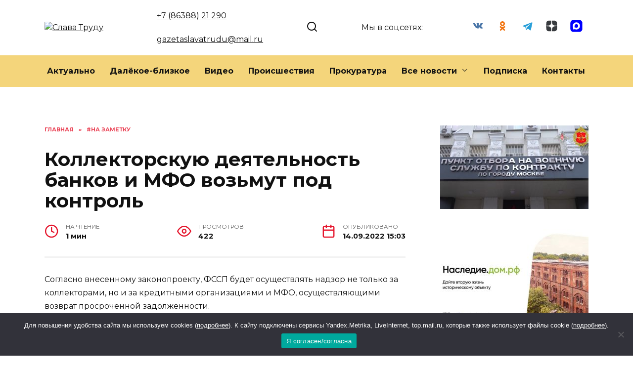

--- FILE ---
content_type: text/html; charset=UTF-8
request_url: https://kasharynews.ru/kollektorskuju-deyatelnost-bankov-i-mfo-vozmut-pod-kontrol/
body_size: 22707
content:
<!doctype html>
<html lang="ru-RU" prefix="og: https://ogp.me/ns#">
<head>
	<meta charset="UTF-8">
	<meta name="viewport" content="width=device-width, initial-scale=1">

	
<!-- SEO от Rank Math - https://rankmath.com/ -->
<title>Коллекторскую деятельность банков и МФО возьмут под контроль - Слава Труду</title>
<meta name="description" content="Согласно внесенному законопроекту, ФССП будет осуществлять надзор не только за коллекторами, но и за кредитными организациями и МФО, осуществляющими возврат"/>
<meta name="robots" content="follow, index, max-snippet:-1, max-video-preview:-1, max-image-preview:large"/>
<link rel="canonical" href="https://kasharynews.ru/kollektorskuju-deyatelnost-bankov-i-mfo-vozmut-pod-kontrol/" />
<meta property="og:locale" content="ru_RU" />
<meta property="og:type" content="article" />
<meta property="og:title" content="Коллекторскую деятельность банков и МФО возьмут под контроль - Слава Труду" />
<meta property="og:description" content="Согласно внесенному законопроекту, ФССП будет осуществлять надзор не только за коллекторами, но и за кредитными организациями и МФО, осуществляющими возврат" />
<meta property="og:url" content="https://kasharynews.ru/kollektorskuju-deyatelnost-bankov-i-mfo-vozmut-pod-kontrol/" />
<meta property="og:site_name" content="Слава Труду" />
<meta property="article:section" content="#На заметку" />
<meta property="article:published_time" content="2022-09-14T15:03:00+03:00" />
<meta name="twitter:card" content="summary_large_image" />
<meta name="twitter:title" content="Коллекторскую деятельность банков и МФО возьмут под контроль - Слава Труду" />
<meta name="twitter:description" content="Согласно внесенному законопроекту, ФССП будет осуществлять надзор не только за коллекторами, но и за кредитными организациями и МФО, осуществляющими возврат" />
<meta name="twitter:site" content="@admin" />
<meta name="twitter:creator" content="@admin" />
<meta name="twitter:label1" content="Автор" />
<meta name="twitter:data1" content="gazeta" />
<meta name="twitter:label2" content="Время чтения" />
<meta name="twitter:data2" content="Меньше минуты" />
<script type="application/ld+json" class="rank-math-schema">{"@context":"https://schema.org","@graph":[{"@type":["Person","Organization"],"@id":"https://kasharynews.ru/#person","name":"\u0421\u043b\u0430\u0432\u0430 \u0422\u0440\u0443\u0434\u0443","sameAs":["https://twitter.com/admin"]},{"@type":"WebSite","@id":"https://kasharynews.ru/#website","url":"https://kasharynews.ru","name":"\u0421\u043b\u0430\u0432\u0430 \u0422\u0440\u0443\u0434\u0443","publisher":{"@id":"https://kasharynews.ru/#person"},"inLanguage":"ru-RU"},{"@type":"WebPage","@id":"https://kasharynews.ru/kollektorskuju-deyatelnost-bankov-i-mfo-vozmut-pod-kontrol/#webpage","url":"https://kasharynews.ru/kollektorskuju-deyatelnost-bankov-i-mfo-vozmut-pod-kontrol/","name":"\u041a\u043e\u043b\u043b\u0435\u043a\u0442\u043e\u0440\u0441\u043a\u0443\u044e \u0434\u0435\u044f\u0442\u0435\u043b\u044c\u043d\u043e\u0441\u0442\u044c \u0431\u0430\u043d\u043a\u043e\u0432 \u0438 \u041c\u0424\u041e \u0432\u043e\u0437\u044c\u043c\u0443\u0442 \u043f\u043e\u0434 \u043a\u043e\u043d\u0442\u0440\u043e\u043b\u044c - \u0421\u043b\u0430\u0432\u0430 \u0422\u0440\u0443\u0434\u0443","datePublished":"2022-09-14T15:03:00+03:00","dateModified":"2022-09-14T15:03:00+03:00","isPartOf":{"@id":"https://kasharynews.ru/#website"},"inLanguage":"ru-RU"},{"@type":"Person","@id":"https://kasharynews.ru/author/gazeta/","name":"gazeta","url":"https://kasharynews.ru/author/gazeta/","image":{"@type":"ImageObject","@id":"https://secure.gravatar.com/avatar/edea39e6e10980be54097385d4172a3f?s=96&amp;d=mm&amp;r=g","url":"https://secure.gravatar.com/avatar/edea39e6e10980be54097385d4172a3f?s=96&amp;d=mm&amp;r=g","caption":"gazeta","inLanguage":"ru-RU"}},{"@type":"BlogPosting","headline":"\u041a\u043e\u043b\u043b\u0435\u043a\u0442\u043e\u0440\u0441\u043a\u0443\u044e \u0434\u0435\u044f\u0442\u0435\u043b\u044c\u043d\u043e\u0441\u0442\u044c \u0431\u0430\u043d\u043a\u043e\u0432 \u0438 \u041c\u0424\u041e \u0432\u043e\u0437\u044c\u043c\u0443\u0442 \u043f\u043e\u0434 \u043a\u043e\u043d\u0442\u0440\u043e\u043b\u044c - \u0421\u043b\u0430\u0432\u0430 \u0422\u0440\u0443\u0434\u0443","datePublished":"2022-09-14T15:03:00+03:00","dateModified":"2022-09-14T15:03:00+03:00","articleSection":"#\u041d\u0430 \u0437\u0430\u043c\u0435\u0442\u043a\u0443","author":{"@id":"https://kasharynews.ru/author/gazeta/","name":"gazeta"},"publisher":{"@id":"https://kasharynews.ru/#person"},"description":"\u0421\u043e\u0433\u043b\u0430\u0441\u043d\u043e \u0432\u043d\u0435\u0441\u0435\u043d\u043d\u043e\u043c\u0443 \u0437\u0430\u043a\u043e\u043d\u043e\u043f\u0440\u043e\u0435\u043a\u0442\u0443, \u0424\u0421\u0421\u041f \u0431\u0443\u0434\u0435\u0442 \u043e\u0441\u0443\u0449\u0435\u0441\u0442\u0432\u043b\u044f\u0442\u044c \u043d\u0430\u0434\u0437\u043e\u0440 \u043d\u0435 \u0442\u043e\u043b\u044c\u043a\u043e \u0437\u0430 \u043a\u043e\u043b\u043b\u0435\u043a\u0442\u043e\u0440\u0430\u043c\u0438, \u043d\u043e \u0438 \u0437\u0430 \u043a\u0440\u0435\u0434\u0438\u0442\u043d\u044b\u043c\u0438 \u043e\u0440\u0433\u0430\u043d\u0438\u0437\u0430\u0446\u0438\u044f\u043c\u0438 \u0438 \u041c\u0424\u041e, \u043e\u0441\u0443\u0449\u0435\u0441\u0442\u0432\u043b\u044f\u044e\u0449\u0438\u043c\u0438 \u0432\u043e\u0437\u0432\u0440\u0430\u0442","name":"\u041a\u043e\u043b\u043b\u0435\u043a\u0442\u043e\u0440\u0441\u043a\u0443\u044e \u0434\u0435\u044f\u0442\u0435\u043b\u044c\u043d\u043e\u0441\u0442\u044c \u0431\u0430\u043d\u043a\u043e\u0432 \u0438 \u041c\u0424\u041e \u0432\u043e\u0437\u044c\u043c\u0443\u0442 \u043f\u043e\u0434 \u043a\u043e\u043d\u0442\u0440\u043e\u043b\u044c - \u0421\u043b\u0430\u0432\u0430 \u0422\u0440\u0443\u0434\u0443","@id":"https://kasharynews.ru/kollektorskuju-deyatelnost-bankov-i-mfo-vozmut-pod-kontrol/#richSnippet","isPartOf":{"@id":"https://kasharynews.ru/kollektorskuju-deyatelnost-bankov-i-mfo-vozmut-pod-kontrol/#webpage"},"inLanguage":"ru-RU","mainEntityOfPage":{"@id":"https://kasharynews.ru/kollektorskuju-deyatelnost-bankov-i-mfo-vozmut-pod-kontrol/#webpage"}}]}</script>
<!-- /Rank Math WordPress SEO плагин -->

<link rel='dns-prefetch' href='//fonts.googleapis.com' />
<link rel="alternate" type="application/rss+xml" title="Слава Труду &raquo; Лента комментариев к &laquo;Коллекторскую деятельность банков и МФО возьмут под контроль&raquo;" href="https://kasharynews.ru/kollektorskuju-deyatelnost-bankov-i-mfo-vozmut-pod-kontrol/feed/" />
<script type="text/javascript">
/* <![CDATA[ */
window._wpemojiSettings = {"baseUrl":"https:\/\/s.w.org\/images\/core\/emoji\/15.0.3\/72x72\/","ext":".png","svgUrl":"https:\/\/s.w.org\/images\/core\/emoji\/15.0.3\/svg\/","svgExt":".svg","source":{"concatemoji":"https:\/\/kasharynews.ru\/wp-includes\/js\/wp-emoji-release.min.js?ver=6.5.7"}};
/*! This file is auto-generated */
!function(i,n){var o,s,e;function c(e){try{var t={supportTests:e,timestamp:(new Date).valueOf()};sessionStorage.setItem(o,JSON.stringify(t))}catch(e){}}function p(e,t,n){e.clearRect(0,0,e.canvas.width,e.canvas.height),e.fillText(t,0,0);var t=new Uint32Array(e.getImageData(0,0,e.canvas.width,e.canvas.height).data),r=(e.clearRect(0,0,e.canvas.width,e.canvas.height),e.fillText(n,0,0),new Uint32Array(e.getImageData(0,0,e.canvas.width,e.canvas.height).data));return t.every(function(e,t){return e===r[t]})}function u(e,t,n){switch(t){case"flag":return n(e,"\ud83c\udff3\ufe0f\u200d\u26a7\ufe0f","\ud83c\udff3\ufe0f\u200b\u26a7\ufe0f")?!1:!n(e,"\ud83c\uddfa\ud83c\uddf3","\ud83c\uddfa\u200b\ud83c\uddf3")&&!n(e,"\ud83c\udff4\udb40\udc67\udb40\udc62\udb40\udc65\udb40\udc6e\udb40\udc67\udb40\udc7f","\ud83c\udff4\u200b\udb40\udc67\u200b\udb40\udc62\u200b\udb40\udc65\u200b\udb40\udc6e\u200b\udb40\udc67\u200b\udb40\udc7f");case"emoji":return!n(e,"\ud83d\udc26\u200d\u2b1b","\ud83d\udc26\u200b\u2b1b")}return!1}function f(e,t,n){var r="undefined"!=typeof WorkerGlobalScope&&self instanceof WorkerGlobalScope?new OffscreenCanvas(300,150):i.createElement("canvas"),a=r.getContext("2d",{willReadFrequently:!0}),o=(a.textBaseline="top",a.font="600 32px Arial",{});return e.forEach(function(e){o[e]=t(a,e,n)}),o}function t(e){var t=i.createElement("script");t.src=e,t.defer=!0,i.head.appendChild(t)}"undefined"!=typeof Promise&&(o="wpEmojiSettingsSupports",s=["flag","emoji"],n.supports={everything:!0,everythingExceptFlag:!0},e=new Promise(function(e){i.addEventListener("DOMContentLoaded",e,{once:!0})}),new Promise(function(t){var n=function(){try{var e=JSON.parse(sessionStorage.getItem(o));if("object"==typeof e&&"number"==typeof e.timestamp&&(new Date).valueOf()<e.timestamp+604800&&"object"==typeof e.supportTests)return e.supportTests}catch(e){}return null}();if(!n){if("undefined"!=typeof Worker&&"undefined"!=typeof OffscreenCanvas&&"undefined"!=typeof URL&&URL.createObjectURL&&"undefined"!=typeof Blob)try{var e="postMessage("+f.toString()+"("+[JSON.stringify(s),u.toString(),p.toString()].join(",")+"));",r=new Blob([e],{type:"text/javascript"}),a=new Worker(URL.createObjectURL(r),{name:"wpTestEmojiSupports"});return void(a.onmessage=function(e){c(n=e.data),a.terminate(),t(n)})}catch(e){}c(n=f(s,u,p))}t(n)}).then(function(e){for(var t in e)n.supports[t]=e[t],n.supports.everything=n.supports.everything&&n.supports[t],"flag"!==t&&(n.supports.everythingExceptFlag=n.supports.everythingExceptFlag&&n.supports[t]);n.supports.everythingExceptFlag=n.supports.everythingExceptFlag&&!n.supports.flag,n.DOMReady=!1,n.readyCallback=function(){n.DOMReady=!0}}).then(function(){return e}).then(function(){var e;n.supports.everything||(n.readyCallback(),(e=n.source||{}).concatemoji?t(e.concatemoji):e.wpemoji&&e.twemoji&&(t(e.twemoji),t(e.wpemoji)))}))}((window,document),window._wpemojiSettings);
/* ]]> */
</script>
<style id='wp-emoji-styles-inline-css' type='text/css'>

	img.wp-smiley, img.emoji {
		display: inline !important;
		border: none !important;
		box-shadow: none !important;
		height: 1em !important;
		width: 1em !important;
		margin: 0 0.07em !important;
		vertical-align: -0.1em !important;
		background: none !important;
		padding: 0 !important;
	}
</style>
<link rel='stylesheet' id='wp-block-library-css' href='https://kasharynews.ru/wp-includes/css/dist/block-library/style.min.css?ver=6.5.7'  media='all' />
<style id='wp-block-library-theme-inline-css' type='text/css'>
.wp-block-audio figcaption{color:#555;font-size:13px;text-align:center}.is-dark-theme .wp-block-audio figcaption{color:#ffffffa6}.wp-block-audio{margin:0 0 1em}.wp-block-code{border:1px solid #ccc;border-radius:4px;font-family:Menlo,Consolas,monaco,monospace;padding:.8em 1em}.wp-block-embed figcaption{color:#555;font-size:13px;text-align:center}.is-dark-theme .wp-block-embed figcaption{color:#ffffffa6}.wp-block-embed{margin:0 0 1em}.blocks-gallery-caption{color:#555;font-size:13px;text-align:center}.is-dark-theme .blocks-gallery-caption{color:#ffffffa6}.wp-block-image figcaption{color:#555;font-size:13px;text-align:center}.is-dark-theme .wp-block-image figcaption{color:#ffffffa6}.wp-block-image{margin:0 0 1em}.wp-block-pullquote{border-bottom:4px solid;border-top:4px solid;color:currentColor;margin-bottom:1.75em}.wp-block-pullquote cite,.wp-block-pullquote footer,.wp-block-pullquote__citation{color:currentColor;font-size:.8125em;font-style:normal;text-transform:uppercase}.wp-block-quote{border-left:.25em solid;margin:0 0 1.75em;padding-left:1em}.wp-block-quote cite,.wp-block-quote footer{color:currentColor;font-size:.8125em;font-style:normal;position:relative}.wp-block-quote.has-text-align-right{border-left:none;border-right:.25em solid;padding-left:0;padding-right:1em}.wp-block-quote.has-text-align-center{border:none;padding-left:0}.wp-block-quote.is-large,.wp-block-quote.is-style-large,.wp-block-quote.is-style-plain{border:none}.wp-block-search .wp-block-search__label{font-weight:700}.wp-block-search__button{border:1px solid #ccc;padding:.375em .625em}:where(.wp-block-group.has-background){padding:1.25em 2.375em}.wp-block-separator.has-css-opacity{opacity:.4}.wp-block-separator{border:none;border-bottom:2px solid;margin-left:auto;margin-right:auto}.wp-block-separator.has-alpha-channel-opacity{opacity:1}.wp-block-separator:not(.is-style-wide):not(.is-style-dots){width:100px}.wp-block-separator.has-background:not(.is-style-dots){border-bottom:none;height:1px}.wp-block-separator.has-background:not(.is-style-wide):not(.is-style-dots){height:2px}.wp-block-table{margin:0 0 1em}.wp-block-table td,.wp-block-table th{word-break:normal}.wp-block-table figcaption{color:#555;font-size:13px;text-align:center}.is-dark-theme .wp-block-table figcaption{color:#ffffffa6}.wp-block-video figcaption{color:#555;font-size:13px;text-align:center}.is-dark-theme .wp-block-video figcaption{color:#ffffffa6}.wp-block-video{margin:0 0 1em}.wp-block-template-part.has-background{margin-bottom:0;margin-top:0;padding:1.25em 2.375em}
</style>
<style id='rank-math-toc-block-style-inline-css' type='text/css'>
.wp-block-rank-math-toc-block nav ol{counter-reset:item}.wp-block-rank-math-toc-block nav ol li{display:block}.wp-block-rank-math-toc-block nav ol li:before{content:counters(item, ".") ". ";counter-increment:item}

</style>
<style id='classic-theme-styles-inline-css' type='text/css'>
/*! This file is auto-generated */
.wp-block-button__link{color:#fff;background-color:#32373c;border-radius:9999px;box-shadow:none;text-decoration:none;padding:calc(.667em + 2px) calc(1.333em + 2px);font-size:1.125em}.wp-block-file__button{background:#32373c;color:#fff;text-decoration:none}
</style>
<style id='global-styles-inline-css' type='text/css'>
body{--wp--preset--color--black: #000000;--wp--preset--color--cyan-bluish-gray: #abb8c3;--wp--preset--color--white: #ffffff;--wp--preset--color--pale-pink: #f78da7;--wp--preset--color--vivid-red: #cf2e2e;--wp--preset--color--luminous-vivid-orange: #ff6900;--wp--preset--color--luminous-vivid-amber: #fcb900;--wp--preset--color--light-green-cyan: #7bdcb5;--wp--preset--color--vivid-green-cyan: #00d084;--wp--preset--color--pale-cyan-blue: #8ed1fc;--wp--preset--color--vivid-cyan-blue: #0693e3;--wp--preset--color--vivid-purple: #9b51e0;--wp--preset--gradient--vivid-cyan-blue-to-vivid-purple: linear-gradient(135deg,rgba(6,147,227,1) 0%,rgb(155,81,224) 100%);--wp--preset--gradient--light-green-cyan-to-vivid-green-cyan: linear-gradient(135deg,rgb(122,220,180) 0%,rgb(0,208,130) 100%);--wp--preset--gradient--luminous-vivid-amber-to-luminous-vivid-orange: linear-gradient(135deg,rgba(252,185,0,1) 0%,rgba(255,105,0,1) 100%);--wp--preset--gradient--luminous-vivid-orange-to-vivid-red: linear-gradient(135deg,rgba(255,105,0,1) 0%,rgb(207,46,46) 100%);--wp--preset--gradient--very-light-gray-to-cyan-bluish-gray: linear-gradient(135deg,rgb(238,238,238) 0%,rgb(169,184,195) 100%);--wp--preset--gradient--cool-to-warm-spectrum: linear-gradient(135deg,rgb(74,234,220) 0%,rgb(151,120,209) 20%,rgb(207,42,186) 40%,rgb(238,44,130) 60%,rgb(251,105,98) 80%,rgb(254,248,76) 100%);--wp--preset--gradient--blush-light-purple: linear-gradient(135deg,rgb(255,206,236) 0%,rgb(152,150,240) 100%);--wp--preset--gradient--blush-bordeaux: linear-gradient(135deg,rgb(254,205,165) 0%,rgb(254,45,45) 50%,rgb(107,0,62) 100%);--wp--preset--gradient--luminous-dusk: linear-gradient(135deg,rgb(255,203,112) 0%,rgb(199,81,192) 50%,rgb(65,88,208) 100%);--wp--preset--gradient--pale-ocean: linear-gradient(135deg,rgb(255,245,203) 0%,rgb(182,227,212) 50%,rgb(51,167,181) 100%);--wp--preset--gradient--electric-grass: linear-gradient(135deg,rgb(202,248,128) 0%,rgb(113,206,126) 100%);--wp--preset--gradient--midnight: linear-gradient(135deg,rgb(2,3,129) 0%,rgb(40,116,252) 100%);--wp--preset--font-size--small: 19.5px;--wp--preset--font-size--medium: 20px;--wp--preset--font-size--large: 36.5px;--wp--preset--font-size--x-large: 42px;--wp--preset--font-size--normal: 22px;--wp--preset--font-size--huge: 49.5px;--wp--preset--spacing--20: 0.44rem;--wp--preset--spacing--30: 0.67rem;--wp--preset--spacing--40: 1rem;--wp--preset--spacing--50: 1.5rem;--wp--preset--spacing--60: 2.25rem;--wp--preset--spacing--70: 3.38rem;--wp--preset--spacing--80: 5.06rem;--wp--preset--shadow--natural: 6px 6px 9px rgba(0, 0, 0, 0.2);--wp--preset--shadow--deep: 12px 12px 50px rgba(0, 0, 0, 0.4);--wp--preset--shadow--sharp: 6px 6px 0px rgba(0, 0, 0, 0.2);--wp--preset--shadow--outlined: 6px 6px 0px -3px rgba(255, 255, 255, 1), 6px 6px rgba(0, 0, 0, 1);--wp--preset--shadow--crisp: 6px 6px 0px rgba(0, 0, 0, 1);}:where(.is-layout-flex){gap: 0.5em;}:where(.is-layout-grid){gap: 0.5em;}body .is-layout-flex{display: flex;}body .is-layout-flex{flex-wrap: wrap;align-items: center;}body .is-layout-flex > *{margin: 0;}body .is-layout-grid{display: grid;}body .is-layout-grid > *{margin: 0;}:where(.wp-block-columns.is-layout-flex){gap: 2em;}:where(.wp-block-columns.is-layout-grid){gap: 2em;}:where(.wp-block-post-template.is-layout-flex){gap: 1.25em;}:where(.wp-block-post-template.is-layout-grid){gap: 1.25em;}.has-black-color{color: var(--wp--preset--color--black) !important;}.has-cyan-bluish-gray-color{color: var(--wp--preset--color--cyan-bluish-gray) !important;}.has-white-color{color: var(--wp--preset--color--white) !important;}.has-pale-pink-color{color: var(--wp--preset--color--pale-pink) !important;}.has-vivid-red-color{color: var(--wp--preset--color--vivid-red) !important;}.has-luminous-vivid-orange-color{color: var(--wp--preset--color--luminous-vivid-orange) !important;}.has-luminous-vivid-amber-color{color: var(--wp--preset--color--luminous-vivid-amber) !important;}.has-light-green-cyan-color{color: var(--wp--preset--color--light-green-cyan) !important;}.has-vivid-green-cyan-color{color: var(--wp--preset--color--vivid-green-cyan) !important;}.has-pale-cyan-blue-color{color: var(--wp--preset--color--pale-cyan-blue) !important;}.has-vivid-cyan-blue-color{color: var(--wp--preset--color--vivid-cyan-blue) !important;}.has-vivid-purple-color{color: var(--wp--preset--color--vivid-purple) !important;}.has-black-background-color{background-color: var(--wp--preset--color--black) !important;}.has-cyan-bluish-gray-background-color{background-color: var(--wp--preset--color--cyan-bluish-gray) !important;}.has-white-background-color{background-color: var(--wp--preset--color--white) !important;}.has-pale-pink-background-color{background-color: var(--wp--preset--color--pale-pink) !important;}.has-vivid-red-background-color{background-color: var(--wp--preset--color--vivid-red) !important;}.has-luminous-vivid-orange-background-color{background-color: var(--wp--preset--color--luminous-vivid-orange) !important;}.has-luminous-vivid-amber-background-color{background-color: var(--wp--preset--color--luminous-vivid-amber) !important;}.has-light-green-cyan-background-color{background-color: var(--wp--preset--color--light-green-cyan) !important;}.has-vivid-green-cyan-background-color{background-color: var(--wp--preset--color--vivid-green-cyan) !important;}.has-pale-cyan-blue-background-color{background-color: var(--wp--preset--color--pale-cyan-blue) !important;}.has-vivid-cyan-blue-background-color{background-color: var(--wp--preset--color--vivid-cyan-blue) !important;}.has-vivid-purple-background-color{background-color: var(--wp--preset--color--vivid-purple) !important;}.has-black-border-color{border-color: var(--wp--preset--color--black) !important;}.has-cyan-bluish-gray-border-color{border-color: var(--wp--preset--color--cyan-bluish-gray) !important;}.has-white-border-color{border-color: var(--wp--preset--color--white) !important;}.has-pale-pink-border-color{border-color: var(--wp--preset--color--pale-pink) !important;}.has-vivid-red-border-color{border-color: var(--wp--preset--color--vivid-red) !important;}.has-luminous-vivid-orange-border-color{border-color: var(--wp--preset--color--luminous-vivid-orange) !important;}.has-luminous-vivid-amber-border-color{border-color: var(--wp--preset--color--luminous-vivid-amber) !important;}.has-light-green-cyan-border-color{border-color: var(--wp--preset--color--light-green-cyan) !important;}.has-vivid-green-cyan-border-color{border-color: var(--wp--preset--color--vivid-green-cyan) !important;}.has-pale-cyan-blue-border-color{border-color: var(--wp--preset--color--pale-cyan-blue) !important;}.has-vivid-cyan-blue-border-color{border-color: var(--wp--preset--color--vivid-cyan-blue) !important;}.has-vivid-purple-border-color{border-color: var(--wp--preset--color--vivid-purple) !important;}.has-vivid-cyan-blue-to-vivid-purple-gradient-background{background: var(--wp--preset--gradient--vivid-cyan-blue-to-vivid-purple) !important;}.has-light-green-cyan-to-vivid-green-cyan-gradient-background{background: var(--wp--preset--gradient--light-green-cyan-to-vivid-green-cyan) !important;}.has-luminous-vivid-amber-to-luminous-vivid-orange-gradient-background{background: var(--wp--preset--gradient--luminous-vivid-amber-to-luminous-vivid-orange) !important;}.has-luminous-vivid-orange-to-vivid-red-gradient-background{background: var(--wp--preset--gradient--luminous-vivid-orange-to-vivid-red) !important;}.has-very-light-gray-to-cyan-bluish-gray-gradient-background{background: var(--wp--preset--gradient--very-light-gray-to-cyan-bluish-gray) !important;}.has-cool-to-warm-spectrum-gradient-background{background: var(--wp--preset--gradient--cool-to-warm-spectrum) !important;}.has-blush-light-purple-gradient-background{background: var(--wp--preset--gradient--blush-light-purple) !important;}.has-blush-bordeaux-gradient-background{background: var(--wp--preset--gradient--blush-bordeaux) !important;}.has-luminous-dusk-gradient-background{background: var(--wp--preset--gradient--luminous-dusk) !important;}.has-pale-ocean-gradient-background{background: var(--wp--preset--gradient--pale-ocean) !important;}.has-electric-grass-gradient-background{background: var(--wp--preset--gradient--electric-grass) !important;}.has-midnight-gradient-background{background: var(--wp--preset--gradient--midnight) !important;}.has-small-font-size{font-size: var(--wp--preset--font-size--small) !important;}.has-medium-font-size{font-size: var(--wp--preset--font-size--medium) !important;}.has-large-font-size{font-size: var(--wp--preset--font-size--large) !important;}.has-x-large-font-size{font-size: var(--wp--preset--font-size--x-large) !important;}
.wp-block-navigation a:where(:not(.wp-element-button)){color: inherit;}
:where(.wp-block-post-template.is-layout-flex){gap: 1.25em;}:where(.wp-block-post-template.is-layout-grid){gap: 1.25em;}
:where(.wp-block-columns.is-layout-flex){gap: 2em;}:where(.wp-block-columns.is-layout-grid){gap: 2em;}
.wp-block-pullquote{font-size: 1.5em;line-height: 1.6;}
</style>
<link rel='stylesheet' id='cookie-notice-front-css' href='https://kasharynews.ru/wp-content/plugins/cookie-notice/css/front.min.css?ver=2.5.5'  media='all' />
<link rel='stylesheet' id='google-fonts-css' href='https://fonts.googleapis.com/css?family=Montserrat%3A400%2C400i%2C700&#038;subset=cyrillic&#038;display=swap&#038;ver=6.5.7'  media='all' />
<link rel='stylesheet' id='reboot-style-css' href='https://kasharynews.ru/wp-content/themes/reboot/assets/css/style.min.css?ver=1.5.5'  media='all' />
<link rel='stylesheet' id='reboot-style-child-css' href='https://kasharynews.ru/wp-content/themes/reboot_child/style.css?ver=6.5.7'  media='all' />
<script type="text/javascript" id="cookie-notice-front-js-before">
/* <![CDATA[ */
var cnArgs = {"ajaxUrl":"https:\/\/kasharynews.ru\/wp-admin\/admin-ajax.php","nonce":"7d150874ee","hideEffect":"fade","position":"bottom","onScroll":false,"onScrollOffset":100,"onClick":false,"cookieName":"cookie_notice_accepted","cookieTime":2592000,"cookieTimeRejected":2592000,"globalCookie":false,"redirection":false,"cache":false,"revokeCookies":false,"revokeCookiesOpt":"automatic"};
/* ]]> */
</script>
<script type="text/javascript" src="https://kasharynews.ru/wp-content/plugins/cookie-notice/js/front.min.js?ver=2.5.5" id="cookie-notice-front-js"></script>
<script type="text/javascript" src="https://kasharynews.ru/wp-includes/js/jquery/jquery.min.js?ver=3.7.1" id="jquery-core-js"></script>
<script type="text/javascript" src="https://kasharynews.ru/wp-includes/js/jquery/jquery-migrate.min.js?ver=3.4.1" id="jquery-migrate-js"></script>
<link rel="https://api.w.org/" href="https://kasharynews.ru/wp-json/" /><link rel="alternate" type="application/json" href="https://kasharynews.ru/wp-json/wp/v2/posts/48061" /><link rel="EditURI" type="application/rsd+xml" title="RSD" href="https://kasharynews.ru/xmlrpc.php?rsd" />
<meta name="generator" content="WordPress 6.5.7" />
<link rel='shortlink' href='https://kasharynews.ru/?p=48061' />
<link rel="alternate" type="application/json+oembed" href="https://kasharynews.ru/wp-json/oembed/1.0/embed?url=https%3A%2F%2Fkasharynews.ru%2Fkollektorskuju-deyatelnost-bankov-i-mfo-vozmut-pod-kontrol%2F" />
<link rel="alternate" type="text/xml+oembed" href="https://kasharynews.ru/wp-json/oembed/1.0/embed?url=https%3A%2F%2Fkasharynews.ru%2Fkollektorskuju-deyatelnost-bankov-i-mfo-vozmut-pod-kontrol%2F&#038;format=xml" />
<link rel="preload" href="https://kasharynews.ru/wp-content/themes/reboot/assets/fonts/wpshop-core.ttf" as="font" crossorigin>
    <style>::selection, .card-slider__category, .card-slider-container .swiper-pagination-bullet-active, .post-card--grid .post-card__thumbnail:before, .post-card:not(.post-card--small) .post-card__thumbnail a:before, .post-card:not(.post-card--small) .post-card__category,  .post-box--high .post-box__category span, .post-box--wide .post-box__category span, .page-separator, .pagination .nav-links .page-numbers:not(.dots):not(.current):before, .btn, .btn-primary:hover, .btn-primary:not(:disabled):not(.disabled).active, .btn-primary:not(:disabled):not(.disabled):active, .show>.btn-primary.dropdown-toggle, .comment-respond .form-submit input, .page-links__item:hover{background-color:#e5152c}.entry-image--big .entry-image__body .post-card__category a, .home-text ul:not([class])>li:before, .home-text ul.wp-block-list>li:before, .page-content ul:not([class])>li:before, .page-content ul.wp-block-list>li:before, .taxonomy-description ul:not([class])>li:before, .taxonomy-description ul.wp-block-list>li:before, .widget-area .widget_categories ul.menu li a:before, .widget-area .widget_categories ul.menu li span:before, .widget-area .widget_categories>ul li a:before, .widget-area .widget_categories>ul li span:before, .widget-area .widget_nav_menu ul.menu li a:before, .widget-area .widget_nav_menu ul.menu li span:before, .widget-area .widget_nav_menu>ul li a:before, .widget-area .widget_nav_menu>ul li span:before, .page-links .page-numbers:not(.dots):not(.current):before, .page-links .post-page-numbers:not(.dots):not(.current):before, .pagination .nav-links .page-numbers:not(.dots):not(.current):before, .pagination .nav-links .post-page-numbers:not(.dots):not(.current):before, .entry-image--full .entry-image__body .post-card__category a, .entry-image--fullscreen .entry-image__body .post-card__category a, .entry-image--wide .entry-image__body .post-card__category a{background-color:#e5152c}.comment-respond input:focus, select:focus, textarea:focus, .post-card--grid.post-card--thumbnail-no, .post-card--standard:after, .post-card--related.post-card--thumbnail-no:hover, .spoiler-box, .btn-primary, .btn-primary:hover, .btn-primary:not(:disabled):not(.disabled).active, .btn-primary:not(:disabled):not(.disabled):active, .show>.btn-primary.dropdown-toggle, .inp:focus, .entry-tag:focus, .entry-tag:hover, .search-screen .search-form .search-field:focus, .entry-content ul:not([class])>li:before, .entry-content ul.wp-block-list>li:before, .text-content ul:not([class])>li:before, .text-content ul.wp-block-list>li:before, .page-content ul:not([class])>li:before, .page-content ul.wp-block-list>li:before, .taxonomy-description ul:not([class])>li:before, .taxonomy-description ul.wp-block-list>li:before, .entry-content blockquote:not(.wpremark),
        .input:focus, input[type=color]:focus, input[type=date]:focus, input[type=datetime-local]:focus, input[type=datetime]:focus, input[type=email]:focus, input[type=month]:focus, input[type=number]:focus, input[type=password]:focus, input[type=range]:focus, input[type=search]:focus, input[type=tel]:focus, input[type=text]:focus, input[type=time]:focus, input[type=url]:focus, input[type=week]:focus, select:focus, textarea:focus{border-color:#e5152c !important}.post-card--small .post-card__category, .post-card__author:before, .post-card__comments:before, .post-card__date:before, .post-card__like:before, .post-card__views:before, .entry-author:before, .entry-date:before, .entry-time:before, .entry-views:before, .entry-comments:before, .entry-content ol:not([class])>li:before, .entry-content ol.wp-block-list>li:before, .text-content ol:not([class])>li:before, .text-content ol.wp-block-list>li:before, .entry-content blockquote:before, .spoiler-box__title:after, .search-icon:hover:before, .search-form .search-submit:hover:before, .star-rating-item.hover,
        .comment-list .bypostauthor>.comment-body .comment-author:after,
        .breadcrumb a, .breadcrumb span,
        .search-screen .search-form .search-submit:before, 
        .star-rating--score-1:not(.hover) .star-rating-item:nth-child(1),
        .star-rating--score-2:not(.hover) .star-rating-item:nth-child(1), .star-rating--score-2:not(.hover) .star-rating-item:nth-child(2),
        .star-rating--score-3:not(.hover) .star-rating-item:nth-child(1), .star-rating--score-3:not(.hover) .star-rating-item:nth-child(2), .star-rating--score-3:not(.hover) .star-rating-item:nth-child(3),
        .star-rating--score-4:not(.hover) .star-rating-item:nth-child(1), .star-rating--score-4:not(.hover) .star-rating-item:nth-child(2), .star-rating--score-4:not(.hover) .star-rating-item:nth-child(3), .star-rating--score-4:not(.hover) .star-rating-item:nth-child(4),
        .star-rating--score-5:not(.hover) .star-rating-item:nth-child(1), .star-rating--score-5:not(.hover) .star-rating-item:nth-child(2), .star-rating--score-5:not(.hover) .star-rating-item:nth-child(3), .star-rating--score-5:not(.hover) .star-rating-item:nth-child(4), .star-rating--score-5:not(.hover) .star-rating-item:nth-child(5){color:#e5152c}.entry-content a:not(.wp-block-button__link), .entry-content a:not(.wp-block-button__link):visited, .spanlink, .comment-reply-link, .pseudo-link, .widget_calendar a, .widget_recent_comments a, .child-categories ul li a{color:#dd3333}.child-categories ul li a{border-color:#dd3333}a:hover, a:focus, a:active, .spanlink:hover, .entry-content a:not(.wp-block-button__link):hover, .entry-content a:not(.wp-block-button__link):focus, .entry-content a:not(.wp-block-button__link):active, .top-menu ul li>a:hover, .top-menu ul li>span:hover, .main-navigation ul li a:hover, .main-navigation ul li span:hover, .footer-navigation ul li a:hover, .footer-navigation ul li span:hover, .comment-reply-link:hover, .pseudo-link:hover, .child-categories ul li a:hover{color:#e5152c}.top-menu>ul>li>a:before, .top-menu>ul>li>span:before{background:#e5152c}.child-categories ul li a:hover, .post-box--no-thumb a:hover{border-color:#e5152c}.post-box--card:hover{box-shadow: inset 0 0 0 1px #e5152c}.post-box--card:hover{-webkit-box-shadow: inset 0 0 0 1px #e5152c}.main-navigation, .main-navigation ul li .sub-menu li, .main-navigation ul li.menu-item-has-children:before, .footer-navigation, .footer-navigation ul li .sub-menu li, .footer-navigation ul li.menu-item-has-children:before{background-color:#f4d57b}</style>
<link rel="icon" href="https://kasharynews.ru/wp-content/uploads/2025/12/cropped-logo-logo-32x32.png" sizes="32x32" />
<link rel="icon" href="https://kasharynews.ru/wp-content/uploads/2025/12/cropped-logo-logo-192x192.png" sizes="192x192" />
<link rel="apple-touch-icon" href="https://kasharynews.ru/wp-content/uploads/2025/12/cropped-logo-logo-180x180.png" />
<meta name="msapplication-TileImage" content="https://kasharynews.ru/wp-content/uploads/2025/12/cropped-logo-logo-270x270.png" />
    <meta name="yandex-verification" content="d92c9fbd7942268d" />
<meta name="google-site-verification" content="hYUxNb55UrvkKvz2Q7NYoX_IT4JFAXkqMnWpeiW1kxc" />

<!--LiveInternet counter--><script>
new Image().src = "https://counter.yadro.ru/hit?r"+
escape(document.referrer)+((typeof(screen)=="undefined")?"":
";s"+screen.width+"*"+screen.height+"*"+(screen.colorDepth?
screen.colorDepth:screen.pixelDepth))+";u"+escape(document.URL)+
";h"+escape(document.title.substring(0,150))+
";"+Math.random();</script><!--/LiveInternet-->

<!--head -->
<script async src="https://widget.sparrow.ru/js/loader.js"></script>

<!--body -->
<!-- Sparrow Lenta Loader -->
<script type="text/javascript" data-key="becd3d900baeef0293186a23e5de1042">
    (function(w, a) {
        (w[a] = w[a] || []).push({
            'script_key': 'becd3d900baeef0293186a23e5de1042',
            'settings': {
                'w': 91711,
                'sid': 55099,
                'type': 'lenta',
            }
        });
        if(window['_SparrowLoader']){
          window['_SparrowLoader'].initWidgets();
        }
    })(window, '_sparrow_widgets');
</script>
<!-- /Sparrow Lenta Loader-->


<!--В <head> сайта один раз добавьте код загрузчика-->
<script>window.yaContextCb = window.yaContextCb || []</script>
<script src="https://yandex.ru/ads/system/context.js" async></script>

<meta name="zen-verification" content="7VBflhoeh4XSZjLlLzANR1HW7thJanzrWE8KLvs8Wt2XefsTilVu73gDIUVJtMiV" /></head>

<body class="post-template-default single single-post postid-48061 single-format-standard wp-embed-responsive cookies-not-set sidebar-right">



<div id="page" class="site">
    <a class="skip-link screen-reader-text" href="#content"><!--noindex-->Перейти к содержанию<!--/noindex--></a>

    <div class="search-screen-overlay js-search-screen-overlay"></div>
    <div class="search-screen js-search-screen">
        
<form role="search" method="get" class="search-form" action="https://kasharynews.ru/">
    <label>
        <span class="screen-reader-text"><!--noindex-->Search for:<!--/noindex--></span>
        <input type="search" class="search-field" placeholder="Поиск…" value="" name="s">
    </label>
    <button type="submit" class="search-submit"></button>
</form>    </div>

    

<header id="masthead" class="site-header full" itemscope itemtype="http://schema.org/WPHeader">
    <div class="site-header-inner fixed">

        <div class="humburger js-humburger"><span></span><span></span><span></span></div>

        
<div class="site-branding">

    <div class="site-logotype"><a href="https://kasharynews.ru/"><img src="https://kasharynews.ru/wp-content/uploads/2024/05/logo-logo.png" width="552" height="162" alt="Слава Труду"></a></div></div><!-- .site-branding -->                <div class="header-html-1">
                    <a class="site-description-tel" href="tel:+78638821290"> +7 (86388) 21 290 </a></br>

</br>
<a class="site-description-tel" href="mailto:gazetaslavatrudu@mail.ru ">gazetaslavatrudu@mail.ru</a>                </div>
                            <div class="header-search">
                    <span class="search-icon js-search-icon"></span>
                </div>
                            <div class="header-html-2">
                    Мы в соцсетях:                </div>
            
<div class="social-links">
    <div class="social-buttons social-buttons--square social-buttons--circle">

    <span class="social-button social-button--vkontakte js-link" data-href="aHR0cHM6Ly92ay5jb20vcHVibGljMjEzNDQ0MTIw" data-target="_blank"></span><span class="social-button social-button--odnoklassniki js-link" data-href="aHR0cHM6Ly9vay5ydS9ncm91cC82MzI4MDMzODIzOTY2OA==" data-target="_blank"></span><span class="social-button social-button--telegram js-link" data-href="aHR0cHM6Ly90Lm1lL2thc2hhcnlfc2xhdmFfdHJ1ZHU=" data-target="_blank"></span><span class="social-button social-button--yandexzen js-link" data-href="aHR0cHM6Ly9kemVuLnJ1L2thc2hhcnluZXdz" data-target="_blank"></span><span class="social-button social-button--max js-link" data-href="aHR0cHM6Ly9tYXgucnUvaWQ2MTE1MDAxMTQ2X2Jpeg==" data-target="_blank"></span>
    </div>
</div>


    </div>
</header><!-- #masthead -->



    
    
    <nav id="site-navigation" class="main-navigation full" itemscope itemtype="http://schema.org/SiteNavigationElement">
        <div class="main-navigation-inner fixed">
            <div class="menu-pod-shapkoj-container"><ul id="header_menu" class="menu"><li id="menu-item-67408" class="menu-item menu-item-type-taxonomy menu-item-object-category menu-item-67408"><a href="https://kasharynews.ru/category/aktualno/">Актуально</a></li>
<li id="menu-item-67415" class="menu-item menu-item-type-taxonomy menu-item-object-category menu-item-67415"><a href="https://kasharynews.ru/category/dalyokoe-blizkoe/">Далёкое-близкое</a></li>
<li id="menu-item-67410" class="menu-item menu-item-type-taxonomy menu-item-object-category menu-item-67410"><a href="https://kasharynews.ru/category/videoreportazhi/">Видео</a></li>
<li id="menu-item-67412" class="menu-item menu-item-type-taxonomy menu-item-object-category menu-item-67412"><a href="https://kasharynews.ru/category/proisshestviya/">Происшествия</a></li>
<li id="menu-item-67413" class="menu-item menu-item-type-taxonomy menu-item-object-category menu-item-67413"><a href="https://kasharynews.ru/category/prokuratura-rajona/">Прокуратура</a></li>
<li id="menu-item-67414" class="menu-item menu-item-type-custom menu-item-object-custom menu-item-has-children menu-item-67414"><a href="#">Все новости</a>
<ul class="sub-menu">
	<li id="menu-item-67411" class="menu-item menu-item-type-taxonomy menu-item-object-category menu-item-67411"><a href="https://kasharynews.ru/category/nashi_lyudi/">Наши люди</a></li>
	<li id="menu-item-67409" class="menu-item menu-item-type-taxonomy menu-item-object-category current-post-ancestor current-menu-parent current-post-parent menu-item-67409"><a href="https://kasharynews.ru/category/na_zametku/">На заметку</a></li>
	<li id="menu-item-82965" class="menu-item menu-item-type-post_type menu-item-object-page menu-item-82965"><a href="https://kasharynews.ru/muzhestvo-na-vse-vremena/">Мужество на все времена</a></li>
	<li id="menu-item-82978" class="menu-item menu-item-type-post_type menu-item-object-page menu-item-82978"><a href="https://kasharynews.ru/vnutrennij-turizm/">Внутренний туризм</a></li>
	<li id="menu-item-82977" class="menu-item menu-item-type-post_type menu-item-object-page menu-item-82977"><a href="https://kasharynews.ru/proforientacziya-shkolnikov-v-prioritete/">Профориентация школьников</a></li>
	<li id="menu-item-67417" class="menu-item menu-item-type-taxonomy menu-item-object-category menu-item-67417"><a href="https://kasharynews.ru/category/golos-chitatelya/">Голос читателя</a></li>
</ul>
</li>
<li id="menu-item-73091" class="menu-item menu-item-type-post_type menu-item-object-page menu-item-73091"><a href="https://kasharynews.ru/podpiska/">Подписка</a></li>
<li id="menu-item-67431" class="menu-item menu-item-type-post_type menu-item-object-page menu-item-67431"><a href="https://kasharynews.ru/kontakty/">Контакты</a></li>
</ul></div>        </div>
    </nav><!-- #site-navigation -->

    

    <div class="mobile-menu-placeholder js-mobile-menu-placeholder"></div>
    
	
    <div id="content" class="site-content fixed">

        <div class="b-r b-r--before_site_content"><!--AdFox START-->
<!--yandex_namegov-->
<!--Площадка: Сайт / Главная / В рубриках-->
<!--Категория: <не задана>-->
<!--Баннер: <не задана>-->
<!--Тип баннера: Баннер в рубриках на главной-->
<div id="adfox_17223436932593460"></div>
<script>
    window.yaContextCb.push(()=>{
        Ya.adfoxCode.create({
            ownerId: 398108,
            containerId: 'adfox_17223436932593460',
            params: {
                p1: 'cskhe',
                p2: 'hmmv',
                pfc: 'fnaje',
                pfb: 'pzkxn'
            }
        })
    })
</script>
</div>
        <div class="site-content-inner">
    
        
        <div id="primary" class="content-area" itemscope itemtype="http://schema.org/Article">
            <main id="main" class="site-main article-card">

                
<article id="post-48061" class="article-post post-48061 post type-post status-publish format-standard has-post-thumbnail  category-na_zametku">

    
        <div class="breadcrumb" itemscope itemtype="http://schema.org/BreadcrumbList"><span class="breadcrumb-item" itemprop="itemListElement" itemscope itemtype="http://schema.org/ListItem"><a href="https://kasharynews.ru/" itemprop="item"><span itemprop="name">Главная</span></a><meta itemprop="position" content="0"></span> <span class="breadcrumb-separator">»</span> <span class="breadcrumb-item" itemprop="itemListElement" itemscope itemtype="http://schema.org/ListItem"><a href="https://kasharynews.ru/category/na_zametku/" itemprop="item"><span itemprop="name">#На заметку</span></a><meta itemprop="position" content="1"></span></div>
                                <h1 class="entry-title" itemprop="headline">Коллекторскую деятельность банков и МФО возьмут под контроль</h1>
                    
        
      
    
            <div class="entry-meta">
                        <span class="entry-time"><span class="entry-label">На чтение</span> 1 мин</span>            <span class="entry-views"><span class="entry-label">Просмотров</span> <span class="js-views-count" data-post_id="48061">422</span></span>                 <span class="entry-date"><span class="entry-label">Опубликовано</span> <time itemprop="datePublished" datetime="2022-09-14 15:03:00">14.09.2022 15:03</time></span>
                    </div>
    
    
    <div class="entry-content" itemprop="articleBody">
        <div class="b-r b-r--before_content"><!--AdFox START-->
<!--yandex_namegov-->
<!--Площадка: Сайт / Публикация / В верху-->
<!--Категория: <не задана>-->
<!--Баннер: <не задана>-->
<!--Тип баннера: Баннер в публикации-->
<div id="adfox_17223436758978460"></div>
<script>
    window.yaContextCb.push(()=>{
        Ya.adfoxCode.create({
            ownerId: 398108,
            containerId: 'adfox_17223436758978460',
            params: {
                p1: 'cskil',
                p2: 'hmmy',
                pfc: 'fnaje',
                pfb: 'pzkxq'
            }
        })
    })
</script>
</div>
<p>Согласно внесенному законопроекту, ФССП будет осуществлять надзор не только за коллекторами, но и за кредитными организациями и МФО, осуществляющими возврат просроченной задолженности.</p><br />
<b>Warning</b>:  Undefined variable $thumbnail_html in <b>/var/www/kasharynews.ru/data/www/kasharynews.ru/wp-content/themes/reboot_child/template-parts/content-single.php</b> on line <b>136</b><br />




<p>Предлагается, в частности, вносить такие организации в специальный реестр и обязать их делать аудиозаписи всех случаев непосредственного взаимодействия с должником. Это поможет уберечь должников от угроз со стороны микрокредитных организаций и других нарушений их прав.</p>



<p><strong><em>Источник: Государственная Дума</em></strong></p>
<!-- toc empty --></p>    </div><!-- .entry-content -->

</article>








    <div class="entry-social">
		            <div class="entry-bottom__header">Поделиться с друзьями</div>
		
        		<div class="social-buttons"><span class="social-button social-button--vkontakte" data-social="vkontakte" data-image=""></span><span class="social-button social-button--telegram" data-social="telegram"></span><span class="social-button social-button--odnoklassniki" data-social="odnoklassniki"></span><span class="social-button social-button--whatsapp" data-social="whatsapp"></span></div>        <div class="pagination alignleft">Предыдущая запись <a href="https://kasharynews.ru/zheleznyj-tros-otorvalsya-ot-vertoleta-i-ubil-voditelya-inomarki/" rel="prev">Железный трос оторвался от вертолета и убил водителя иномарки</a> </div><div class="pagination alignright"> Следующая запись <a href="https://kasharynews.ru/mihail-murashko-potreblenie-alkogolya-v-rossii-snizilos-pochti-na-43-s-2008-goda/" rel="next">Михаил Мурашко: Потребление алкоголя в России снизилось почти на 43% с 2008 года</a> </div>    </div>





    <meta itemprop="author" content="gazeta">
<meta itemscope itemprop="mainEntityOfPage" itemType="https://schema.org/WebPage" itemid="https://kasharynews.ru/kollektorskuju-deyatelnost-bankov-i-mfo-vozmut-pod-kontrol/" content="Коллекторскую деятельность банков и МФО возьмут под контроль">
    <meta itemprop="dateModified" content="2022-09-14">
<div itemprop="publisher" itemscope itemtype="https://schema.org/Organization" style="display: none;"><div itemprop="logo" itemscope itemtype="https://schema.org/ImageObject"><img itemprop="url image" src="https://kasharynews.ru/wp-content/uploads/2024/05/logo-logo.png" alt="Слава Труду"></div><meta itemprop="name" content="Слава Труду"><meta itemprop="telephone" content="Слава Труду"><meta itemprop="address" content="https://kasharynews.ru"></div><div id="related-posts" class="related-posts fixed"><div class="related-posts__header">Читайте также</div><div class="b-r b-r--before_related"><!--AdFox START-->
<!--yandex_namegov-->
<!--Площадка: Сайт / Публикация / В верху-->
<!--Категория: <не задана>-->
<!--Баннер: <не задана>-->
<!--Тип баннера: Баннер в публикации-->
<div id="adfox_17223435093152460"></div>
<script>
    window.yaContextCb.push(()=>{
        Ya.adfoxCode.create({
            ownerId: 398108,
            containerId: 'adfox_17223435093152460',
            params: {
                p1: 'cskil',
                p2: 'hmmy',
                pfc: 'fnaje',
                pfb: 'pzkxv'
            }
        })
    })
</script>

<!--head -->
<script async src="https://widget.sparrow.ru/js/embed.js"></script>

<!--body -->
<!-- Sparrow -->
<script type="text/javascript" data-key="51989bbd8cf008d133febee69f5b1180">
    (function(w, a) {
        (w[a] = w[a] || []).push({
            'script_key': '51989bbd8cf008d133febee69f5b1180',
            'settings': {
                'sid': 55099
            }
        });
        if(window['_Sparrow_embed']){
         window['_Sparrow_embed'].initWidgets();
        }
    })(window, '_sparrow_widgets');
</script>
<!-- /Sparrow --></div><div class="post-cards post-cards--vertical">
<div class="post-card post-card--related">
    <div class="post-card__thumbnail"><a href="https://kasharynews.ru/kreshhenie-gospodne-kogda-nebo-otkryvaetsya-a-voda-stanovitsya-zhivoj/"><img width="335" height="223" src="https://kasharynews.ru/wp-content/uploads/2026/01/landscape-shot-natural-ice-pool-sweden_thumb-335x223.jpg" class="attachment-reboot_small size-reboot_small wp-post-image" alt="Крещение Господне: когда небо открывается, а вода становится живой" decoding="async" fetchpriority="high" srcset="https://kasharynews.ru/wp-content/uploads/2026/01/landscape-shot-natural-ice-pool-sweden_thumb-335x223.jpg 335w, https://kasharynews.ru/wp-content/uploads/2026/01/landscape-shot-natural-ice-pool-sweden_thumb-300x200.jpg 300w, https://kasharynews.ru/wp-content/uploads/2026/01/landscape-shot-natural-ice-pool-sweden_thumb-1024x683.jpg 1024w, https://kasharynews.ru/wp-content/uploads/2026/01/landscape-shot-natural-ice-pool-sweden_thumb-768x512.jpg 768w, https://kasharynews.ru/wp-content/uploads/2026/01/landscape-shot-natural-ice-pool-sweden_thumb.jpg 1440w" sizes="(max-width: 335px) 100vw, 335px" /></a></div><div class="post-card__title"><a href="https://kasharynews.ru/kreshhenie-gospodne-kogda-nebo-otkryvaetsya-a-voda-stanovitsya-zhivoj/">Крещение Господне: когда небо открывается, а вода становится живой</a></div><div class="post-card__description">19 января православный мир отмечает один из главных</div>
</div>

<div class="post-card post-card--related">
    <div class="post-card__thumbnail"><a href="https://kasharynews.ru/o-merah-predostorozhnosti-pri-kupanii-v-vodoemah-v-prazdnik-kreshhenie-gospodne/"><img width="335" height="209" src="https://kasharynews.ru/wp-content/uploads/2026/01/rospotrebnadzor-335x209.jpg" class="attachment-reboot_small size-reboot_small wp-post-image" alt="Территориальный отдел Управления Роспотребнадзора по Ростовской области информирует" decoding="async" srcset="https://kasharynews.ru/wp-content/uploads/2026/01/rospotrebnadzor-335x209.jpg 335w, https://kasharynews.ru/wp-content/uploads/2026/01/rospotrebnadzor-300x188.jpg 300w, https://kasharynews.ru/wp-content/uploads/2026/01/rospotrebnadzor-1024x640.jpg 1024w, https://kasharynews.ru/wp-content/uploads/2026/01/rospotrebnadzor-768x480.jpg 768w, https://kasharynews.ru/wp-content/uploads/2026/01/rospotrebnadzor.jpg 1280w" sizes="(max-width: 335px) 100vw, 335px" /></a></div><div class="post-card__title"><a href="https://kasharynews.ru/o-merah-predostorozhnosti-pri-kupanii-v-vodoemah-v-prazdnik-kreshhenie-gospodne/">О мерах предосторожности при купании в водоемах в праздник Крещение Господне</a></div><div class="post-card__description">В преддверии празднования Православного праздника «Крещение</div>
</div>

<div class="post-card post-card--related">
    <div class="post-card__thumbnail"><a href="https://kasharynews.ru/god-krasnoj-ognennoj-loshadi-diktuet-novye-pravila-vybora-podarkov/"><img width="335" height="223" src="https://kasharynews.ru/wp-content/uploads/2026/01/vid-sverhu-rozdestvenskii-podarok-s-igruskami-na-svetlo-temnom-fone_thumb-335x223.jpg" class="attachment-reboot_small size-reboot_small wp-post-image" alt="Год Красной Огненной Лошади диктует новые правила выбора подарков" decoding="async" srcset="https://kasharynews.ru/wp-content/uploads/2026/01/vid-sverhu-rozdestvenskii-podarok-s-igruskami-na-svetlo-temnom-fone_thumb-335x223.jpg 335w, https://kasharynews.ru/wp-content/uploads/2026/01/vid-sverhu-rozdestvenskii-podarok-s-igruskami-na-svetlo-temnom-fone_thumb-300x200.jpg 300w, https://kasharynews.ru/wp-content/uploads/2026/01/vid-sverhu-rozdestvenskii-podarok-s-igruskami-na-svetlo-temnom-fone_thumb-1024x683.jpg 1024w, https://kasharynews.ru/wp-content/uploads/2026/01/vid-sverhu-rozdestvenskii-podarok-s-igruskami-na-svetlo-temnom-fone_thumb-768x512.jpg 768w, https://kasharynews.ru/wp-content/uploads/2026/01/vid-sverhu-rozdestvenskii-podarok-s-igruskami-na-svetlo-temnom-fone_thumb.jpg 1120w" sizes="(max-width: 335px) 100vw, 335px" /></a></div><div class="post-card__title"><a href="https://kasharynews.ru/god-krasnoj-ognennoj-loshadi-diktuet-novye-pravila-vybora-podarkov/">Год Красной Огненной Лошади диктует новые правила выбора подарков</a></div><div class="post-card__description">2026 год – год Красной Огненной Лошади. Этот символ</div>
</div>

<div class="post-card post-card--related">
    <div class="post-card__thumbnail"><a href="https://kasharynews.ru/2026-god-i-vash-lichnyj-kod-kak-numerologiya-pomozhet-vybrat-strategiyu-uspeha/"><img width="335" height="223" src="https://kasharynews.ru/wp-content/uploads/2026/01/sostav-koncepcii-numerologii_thumb-335x223.jpg" class="attachment-reboot_small size-reboot_small wp-post-image" alt="2026 год и ваш личный код: как нумерология поможет выбрать стратегию успеха" decoding="async" loading="lazy" srcset="https://kasharynews.ru/wp-content/uploads/2026/01/sostav-koncepcii-numerologii_thumb-335x223.jpg 335w, https://kasharynews.ru/wp-content/uploads/2026/01/sostav-koncepcii-numerologii_thumb-300x200.jpg 300w, https://kasharynews.ru/wp-content/uploads/2026/01/sostav-koncepcii-numerologii_thumb-1024x683.jpg 1024w, https://kasharynews.ru/wp-content/uploads/2026/01/sostav-koncepcii-numerologii_thumb-768x512.jpg 768w, https://kasharynews.ru/wp-content/uploads/2026/01/sostav-koncepcii-numerologii_thumb-1536x1024.jpg 1536w, https://kasharynews.ru/wp-content/uploads/2026/01/sostav-koncepcii-numerologii_thumb.jpg 1599w" sizes="(max-width: 335px) 100vw, 335px" /></a></div><div class="post-card__title"><a href="https://kasharynews.ru/2026-god-i-vash-lichnyj-kod-kak-numerologiya-pomozhet-vybrat-strategiyu-uspeha/">2026 год и ваш личный код: как нумерология поможет выбрать стратегию успеха</a></div><div class="post-card__description">Сумма цифр года 2026 (2+0+2+6) равна 10, что в нумерологии</div>
</div>

<div class="post-card post-card--related">
    <div class="post-card__thumbnail"><a href="https://kasharynews.ru/novogodnyaya-noch-metabolicheskij-marafon-kotoryj-my-nazyvaem-prazdnikom/"><img width="335" height="223" src="https://kasharynews.ru/wp-content/uploads/2026/01/uzin-u-elki_thumb-335x223.jpg" class="attachment-reboot_small size-reboot_small wp-post-image" alt="Новогодняя ночь: метаболический марафон, который мы называем праздником" decoding="async" loading="lazy" srcset="https://kasharynews.ru/wp-content/uploads/2026/01/uzin-u-elki_thumb-335x223.jpg 335w, https://kasharynews.ru/wp-content/uploads/2026/01/uzin-u-elki_thumb-300x200.jpg 300w, https://kasharynews.ru/wp-content/uploads/2026/01/uzin-u-elki_thumb-1024x683.jpg 1024w, https://kasharynews.ru/wp-content/uploads/2026/01/uzin-u-elki_thumb-768x512.jpg 768w, https://kasharynews.ru/wp-content/uploads/2026/01/uzin-u-elki_thumb-1536x1024.jpg 1536w, https://kasharynews.ru/wp-content/uploads/2026/01/uzin-u-elki_thumb.jpg 1810w" sizes="(max-width: 335px) 100vw, 335px" /></a></div><div class="post-card__title"><a href="https://kasharynews.ru/novogodnyaya-noch-metabolicheskij-marafon-kotoryj-my-nazyvaem-prazdnikom/">Новогодняя ночь: метаболический марафон, который мы называем праздником</a></div><div class="post-card__description">Задумывались ли вы, почему утро 1 января часто встречает</div>
</div>

<div class="post-card post-card--related">
    <div class="post-card__thumbnail"><a href="https://kasharynews.ru/rekomendaczii-potrebitelyu-po-vyboru-sladkih-novogodnih-podarkov/"><img width="335" height="209" src="https://kasharynews.ru/wp-content/uploads/2025/11/rospotrebnadzor-335x209.jpg" class="attachment-reboot_small size-reboot_small wp-post-image" alt="Территориальный отдел Управления Роспотребнадзора по Ростовской области в Шолоховском, Верхнедонском, Боковском, Кашарском районах информирует" decoding="async" loading="lazy" srcset="https://kasharynews.ru/wp-content/uploads/2025/11/rospotrebnadzor-335x209.jpg 335w, https://kasharynews.ru/wp-content/uploads/2025/11/rospotrebnadzor-300x188.jpg 300w, https://kasharynews.ru/wp-content/uploads/2025/11/rospotrebnadzor-1024x640.jpg 1024w, https://kasharynews.ru/wp-content/uploads/2025/11/rospotrebnadzor-768x480.jpg 768w, https://kasharynews.ru/wp-content/uploads/2025/11/rospotrebnadzor.jpg 1280w" sizes="(max-width: 335px) 100vw, 335px" /></a></div><div class="post-card__title"><a href="https://kasharynews.ru/rekomendaczii-potrebitelyu-po-vyboru-sladkih-novogodnih-podarkov/">Рекомендации потребителю по выбору сладких новогодних подарков</a></div><div class="post-card__description">Пищевые продукты в новогоднем подарке (кондитерские</div>
</div>

<div class="post-card post-card--related">
    <div class="post-card__thumbnail"><a href="https://kasharynews.ru/v-obektive-informaczionnye-stendy-protiv-terrorizma/"><img width="335" height="251" src="https://kasharynews.ru/wp-content/uploads/2025/12/terrori-zbibliot-2_thumb-335x251.jpg" class="attachment-reboot_small size-reboot_small wp-post-image" alt="В объективе – информационные стенды против терроризма" decoding="async" loading="lazy" srcset="https://kasharynews.ru/wp-content/uploads/2025/12/terrori-zbibliot-2_thumb-335x251.jpg 335w, https://kasharynews.ru/wp-content/uploads/2025/12/terrori-zbibliot-2_thumb-300x225.jpg 300w, https://kasharynews.ru/wp-content/uploads/2025/12/terrori-zbibliot-2_thumb-1024x768.jpg 1024w, https://kasharynews.ru/wp-content/uploads/2025/12/terrori-zbibliot-2_thumb-768x576.jpg 768w, https://kasharynews.ru/wp-content/uploads/2025/12/terrori-zbibliot-2_thumb.jpg 1422w" sizes="(max-width: 335px) 100vw, 335px" /></a></div><div class="post-card__title"><a href="https://kasharynews.ru/v-obektive-informaczionnye-stendy-protiv-terrorizma/">В объективе – информационные стенды против терроризма</a></div><div class="post-card__description">Важную роль в обеспечении безопасности и информировании</div>
</div>

<div class="post-card post-card--related">
    <div class="post-card__thumbnail"><a href="https://kasharynews.ru/vrach-narkolog-peredozirovka-kuritelnymi-smesyami-mozhet-zakonchitsya-letalnym-ishodom/"><img width="335" height="223" src="https://kasharynews.ru/wp-content/uploads/2025/11/molodoi-celovek-s-borodoi-i-stil-noi-priceskoi-v-rubaske-kurit-sigaretu-gaduka-komnata-studia-dym-naslazdenie-cernyi-fon_thumb-335x223.jpg" class="attachment-reboot_small size-reboot_small wp-post-image" alt="Врач-нарколог: передозировка курительными смесями может закончиться летальным исходом" decoding="async" loading="lazy" srcset="https://kasharynews.ru/wp-content/uploads/2025/11/molodoi-celovek-s-borodoi-i-stil-noi-priceskoi-v-rubaske-kurit-sigaretu-gaduka-komnata-studia-dym-naslazdenie-cernyi-fon_thumb-335x223.jpg 335w, https://kasharynews.ru/wp-content/uploads/2025/11/molodoi-celovek-s-borodoi-i-stil-noi-priceskoi-v-rubaske-kurit-sigaretu-gaduka-komnata-studia-dym-naslazdenie-cernyi-fon_thumb-300x200.jpg 300w, https://kasharynews.ru/wp-content/uploads/2025/11/molodoi-celovek-s-borodoi-i-stil-noi-priceskoi-v-rubaske-kurit-sigaretu-gaduka-komnata-studia-dym-naslazdenie-cernyi-fon_thumb-1024x683.jpg 1024w, https://kasharynews.ru/wp-content/uploads/2025/11/molodoi-celovek-s-borodoi-i-stil-noi-priceskoi-v-rubaske-kurit-sigaretu-gaduka-komnata-studia-dym-naslazdenie-cernyi-fon_thumb-768x512.jpg 768w, https://kasharynews.ru/wp-content/uploads/2025/11/molodoi-celovek-s-borodoi-i-stil-noi-priceskoi-v-rubaske-kurit-sigaretu-gaduka-komnata-studia-dym-naslazdenie-cernyi-fon_thumb-1536x1024.jpg 1536w, https://kasharynews.ru/wp-content/uploads/2025/11/molodoi-celovek-s-borodoi-i-stil-noi-priceskoi-v-rubaske-kurit-sigaretu-gaduka-komnata-studia-dym-naslazdenie-cernyi-fon_thumb.jpg 2016w" sizes="(max-width: 335px) 100vw, 335px" /></a></div><div class="post-card__title"><a href="https://kasharynews.ru/vrach-narkolog-peredozirovka-kuritelnymi-smesyami-mozhet-zakonchitsya-letalnym-ishodom/">Врач-нарколог: передозировка курительными смесями может закончиться летальным исходом</a></div><div class="post-card__description">Курительные смеси включают в себя широкий спектр наркотических</div>
</div>
</div></div>
<div id="comments" class="comments-area">

    	<div id="respond" class="comment-respond">
		<div id="reply-title" class="comment-reply-title">Добавить комментарий <small><a rel="nofollow" id="cancel-comment-reply-link" href="/kollektorskuju-deyatelnost-bankov-i-mfo-vozmut-pod-kontrol/#respond" style="display:none;">Отменить ответ</a></small></div><form action="https://kasharynews.ru/wp-comments-post.php" method="post" id="commentform" class="comment-form" novalidate><p class="comment-form-author"><label class="screen-reader-text" for="author">Имя <span class="required">*</span></label> <input id="author" name="author" type="text" value="" size="30" maxlength="245"  required='required' placeholder="Имя" /></p>
<p class="comment-form-email"><label class="screen-reader-text" for="email">Email <span class="required">*</span></label> <input id="email" name="email" type="email" value="" size="30" maxlength="100"  required='required' placeholder="Email" /></p>
<p class="comment-form-url"><label class="screen-reader-text" for="url">Сайт</label> <input id="url" name="url" type="url" value="" size="30" maxlength="200" placeholder="Сайт" /></p>
<p class="comment-form-comment"><label class="screen-reader-text" for="comment">Комментарий</label> <textarea id="comment" name="comment" cols="45" rows="8" maxlength="65525" required="required" placeholder="Комментарий" ></textarea></p><div class="comment-notes-after">Каждый комментарий проходит проверку, после успешной модерации он появится на странице публикации.</div><p class="comment-form-cookies-consent"><input id="wp-comment-cookies-consent" name="wp-comment-cookies-consent" type="checkbox" value="yes" /> <label for="wp-comment-cookies-consent">Сохранить моё имя, email и адрес сайта в этом браузере для последующих моих комментариев.</label></p>
<p class="form-submit"><input name="submit" type="submit" id="submit" class="submit" value="Отправить комментарий" /> <input type='hidden' name='comment_post_ID' value='48061' id='comment_post_ID' />
<input type='hidden' name='comment_parent' id='comment_parent' value='0' />
</p></form>	</div><!-- #respond -->
	

    
</div><!-- #comments -->

            </main><!-- #main -->
        </div><!-- #primary -->

        
<aside id="secondary" class="widget-area" itemscope itemtype="http://schema.org/WPSideBar">
    <div class="sticky-sidebar js-sticky-sidebar">

        
        <div id="media_image-12" class="widget widget_media_image"><a href="https://kasharynews.ru/v-minoborony-organizovana-rabota-po-otboru-grazhdan-v-podrazdeleniya-vojsk-bespilotnyh-sistem/" target="_blank" rel="noopener"><img width="300" height="169" src="https://kasharynews.ru/wp-content/uploads/2026/01/screenshot_20260120_230301_video-player-300x169.jpg" class="image wp-image-83144  attachment-medium size-medium" alt="В Минобороны организована работа по отбору граждан в подразделения войск беспилотных систем" style="max-width: 100%; height: auto;" decoding="async" loading="lazy" srcset="https://kasharynews.ru/wp-content/uploads/2026/01/screenshot_20260120_230301_video-player-300x169.jpg 300w, https://kasharynews.ru/wp-content/uploads/2026/01/screenshot_20260120_230301_video-player-768x432.jpg 768w, https://kasharynews.ru/wp-content/uploads/2026/01/screenshot_20260120_230301_video-player-335x188.jpg 335w, https://kasharynews.ru/wp-content/uploads/2026/01/screenshot_20260120_230301_video-player.jpg 1013w" sizes="(max-width: 300px) 100vw, 300px" /></a></div><div id="media_image-11" class="widget widget_media_image"><a href="https://наследие.дом.рф/?utm_source=partners&#038;utm_medium=referral&#038;utm_campaign=OKN_brand&#038;utm_content=banners&#038;utm_term=11_2025" target="_blank" rel="noopener"><img width="300" height="200" src="https://kasharynews.ru/wp-content/uploads/2025/12/dom.rf_-300x200.jpg" class="image wp-image-82472  attachment-medium size-medium" alt="Около 30 донских ОКН участвуют в программе восстановления объектов культурного наследия с помощью господдержки" style="max-width: 100%; height: auto;" decoding="async" loading="lazy" srcset="https://kasharynews.ru/wp-content/uploads/2025/12/dom.rf_-300x200.jpg 300w, https://kasharynews.ru/wp-content/uploads/2025/12/dom.rf_-1024x682.jpg 1024w, https://kasharynews.ru/wp-content/uploads/2025/12/dom.rf_-768x512.jpg 768w, https://kasharynews.ru/wp-content/uploads/2025/12/dom.rf_-335x223.jpg 335w, https://kasharynews.ru/wp-content/uploads/2025/12/dom.rf_.jpg 1079w" sizes="(max-width: 300px) 100vw, 300px" /></a></div><div id="wpshop_widget_articles-2" class="widget widget_wpshop_widget_articles"><div class="widget-articles">
<article class="post-card post-card--vertical">
      <div class="post-card__thumbnail">
            <a href="https://kasharynews.ru/330-bespilotnikov-peredano-nashim-bojcam/">
                <img width="335" height="220" src="https://kasharynews.ru/wp-content/uploads/2024/01/bespilot-335x220.jpg" class="attachment-reboot_small size-reboot_small wp-post-image" alt="330 беспилотников передано нашим бойцам в зону СВО" decoding="async" loading="lazy" />
                <span class="post-card__category">Областные новости</span>            </a>
        </div>
    
    <div class="post-card__body">
        <div class="post-card__title"><a href="https://kasharynews.ru/330-bespilotnikov-peredano-nashim-bojcam/">330 беспилотников передано нашим бойцам</a></div>

                    <div class="post-card__description">
                Донским военнослужащим передано 330 беспилотных летательных            </div>
        
            </div>
</article>
<article class="post-card post-card--vertical">
      <div class="post-card__thumbnail">
            <a href="https://kasharynews.ru/detskaya-myagkaya-shkola-v-srcz-kasharskogo-rajona/">
                <img width="335" height="251" src="https://kasharynews.ru/wp-content/uploads/2024/11/img-20241111-wa0007_thumb-335x251.jpg" class="attachment-reboot_small size-reboot_small wp-post-image" alt="" decoding="async" loading="lazy" srcset="https://kasharynews.ru/wp-content/uploads/2024/11/img-20241111-wa0007_thumb-335x251.jpg 335w, https://kasharynews.ru/wp-content/uploads/2024/11/img-20241111-wa0007_thumb-300x225.jpg 300w, https://kasharynews.ru/wp-content/uploads/2024/11/img-20241111-wa0007_thumb-1024x768.jpg 1024w, https://kasharynews.ru/wp-content/uploads/2024/11/img-20241111-wa0007_thumb-768x576.jpg 768w, https://kasharynews.ru/wp-content/uploads/2024/11/img-20241111-wa0007_thumb.jpg 1120w" sizes="(max-width: 335px) 100vw, 335px" />
                <span class="post-card__category">Новости Кашарского района</span>            </a>
        </div>
    
    <div class="post-card__body">
        <div class="post-card__title"><a href="https://kasharynews.ru/detskaya-myagkaya-shkola-v-srcz-kasharskogo-rajona/">Забота о здоровье детей: программа &#171;Детская мягкая школа&#187; в Кашарском социально-реабилитационном центре</a></div>

                    <div class="post-card__description">
                Забота о здоровье ребенка &#8212; это приоритетное            </div>
        
            </div>
</article></div></div><div id="custom_html-4" class="widget_text widget widget_custom_html"><div class="textwidget custom-html-widget"><!--AdFox START-->
<!--yandex_namegov-->
<!--Площадка: Сайт / Сквозная / В сайтбаре-->
<!--Категория: <не задана>-->
<!--Баннер: <не задана>-->
<!--Тип баннера: Баннер в сайтбаре-->
<div id="adfox_17223437229195460"></div>
<script>
    window.yaContextCb.push(()=>{
        Ya.adfoxCode.create({
            ownerId: 398108,
            containerId: 'adfox_17223437229195460',
            params: {
                p1: 'cskio',
                p2: 'hmmw',
                pfc: 'fnaje',
                pfb: 'pzkxo'
            }
        })
    })
</script>
</div></div><div id="calendar-2" class="widget widget_calendar"><div id="calendar_wrap" class="calendar_wrap"><table id="wp-calendar" class="wp-calendar-table">
	<caption>Январь 2026</caption>
	<thead>
	<tr>
		<th scope="col" title="Понедельник">Пн</th>
		<th scope="col" title="Вторник">Вт</th>
		<th scope="col" title="Среда">Ср</th>
		<th scope="col" title="Четверг">Чт</th>
		<th scope="col" title="Пятница">Пт</th>
		<th scope="col" title="Суббота">Сб</th>
		<th scope="col" title="Воскресенье">Вс</th>
	</tr>
	</thead>
	<tbody>
	<tr>
		<td colspan="3" class="pad">&nbsp;</td><td><a href="https://kasharynews.ru/2026/01/01/" aria-label="Записи, опубликованные 01.01.2026">1</a></td><td><a href="https://kasharynews.ru/2026/01/02/" aria-label="Записи, опубликованные 02.01.2026">2</a></td><td><a href="https://kasharynews.ru/2026/01/03/" aria-label="Записи, опубликованные 03.01.2026">3</a></td><td><a href="https://kasharynews.ru/2026/01/04/" aria-label="Записи, опубликованные 04.01.2026">4</a></td>
	</tr>
	<tr>
		<td><a href="https://kasharynews.ru/2026/01/05/" aria-label="Записи, опубликованные 05.01.2026">5</a></td><td><a href="https://kasharynews.ru/2026/01/06/" aria-label="Записи, опубликованные 06.01.2026">6</a></td><td><a href="https://kasharynews.ru/2026/01/07/" aria-label="Записи, опубликованные 07.01.2026">7</a></td><td><a href="https://kasharynews.ru/2026/01/08/" aria-label="Записи, опубликованные 08.01.2026">8</a></td><td><a href="https://kasharynews.ru/2026/01/09/" aria-label="Записи, опубликованные 09.01.2026">9</a></td><td>10</td><td><a href="https://kasharynews.ru/2026/01/11/" aria-label="Записи, опубликованные 11.01.2026">11</a></td>
	</tr>
	<tr>
		<td><a href="https://kasharynews.ru/2026/01/12/" aria-label="Записи, опубликованные 12.01.2026">12</a></td><td><a href="https://kasharynews.ru/2026/01/13/" aria-label="Записи, опубликованные 13.01.2026">13</a></td><td><a href="https://kasharynews.ru/2026/01/14/" aria-label="Записи, опубликованные 14.01.2026">14</a></td><td><a href="https://kasharynews.ru/2026/01/15/" aria-label="Записи, опубликованные 15.01.2026">15</a></td><td><a href="https://kasharynews.ru/2026/01/16/" aria-label="Записи, опубликованные 16.01.2026">16</a></td><td><a href="https://kasharynews.ru/2026/01/17/" aria-label="Записи, опубликованные 17.01.2026">17</a></td><td><a href="https://kasharynews.ru/2026/01/18/" aria-label="Записи, опубликованные 18.01.2026">18</a></td>
	</tr>
	<tr>
		<td><a href="https://kasharynews.ru/2026/01/19/" aria-label="Записи, опубликованные 19.01.2026">19</a></td><td><a href="https://kasharynews.ru/2026/01/20/" aria-label="Записи, опубликованные 20.01.2026">20</a></td><td id="today">21</td><td>22</td><td>23</td><td>24</td><td>25</td>
	</tr>
	<tr>
		<td>26</td><td>27</td><td>28</td><td>29</td><td>30</td><td>31</td>
		<td class="pad" colspan="1">&nbsp;</td>
	</tr>
	</tbody>
	</table><nav aria-label="Предыдущий и следующий месяцы" class="wp-calendar-nav">
		<span class="wp-calendar-nav-prev"><a href="https://kasharynews.ru/2025/12/">&laquo; Дек</a></span>
		<span class="pad">&nbsp;</span>
		<span class="wp-calendar-nav-next">&nbsp;</span>
	</nav></div></div><div id="tag_cloud-2" class="widget widget_tag_cloud"><div class="widget-header">Популярные рубрики</div><div class="tagcloud"><a href="https://kasharynews.ru/tag/gosduma/" class="tag-cloud-link tag-link-11 tag-link-position-1" style="font-size: 11.418604651163pt;" aria-label="Госдума (103 элемента)">Госдума</a>
<a href="https://kasharynews.ru/tag/mchs/" class="tag-cloud-link tag-link-35 tag-link-position-2" style="font-size: 11.418604651163pt;" aria-label="МЧС (104 элемента)">МЧС</a>
<a href="https://kasharynews.ru/tag/rospotrebnadzor/" class="tag-cloud-link tag-link-34 tag-link-position-3" style="font-size: 10.767441860465pt;" aria-label="Роспотребнадзор (95 элементов)">Роспотребнадзор</a>
<a href="https://kasharynews.ru/tag/svo/" class="tag-cloud-link tag-link-28 tag-link-position-4" style="font-size: 19.720930232558pt;" aria-label="СВО (335 элементов)">СВО</a>
<a href="https://kasharynews.ru/tag/fssp_rossii/" class="tag-cloud-link tag-link-22 tag-link-position-5" style="font-size: 9.953488372093pt;" aria-label="ФССП России (84 элемента)">ФССП России</a>
<a href="https://kasharynews.ru/tag/yurij_slyusar/" class="tag-cloud-link tag-link-36 tag-link-position-6" style="font-size: 20.209302325581pt;" aria-label="Юрий Слюсарь (366 элементов)">Юрий Слюсарь</a>
<a href="https://kasharynews.ru/tag/vybory/" class="tag-cloud-link tag-link-27 tag-link-position-7" style="font-size: 8.8139534883721pt;" aria-label="выборы (71 элемент)">выборы</a>
<a href="https://kasharynews.ru/tag/gosuslugi/" class="tag-cloud-link tag-link-18 tag-link-position-8" style="font-size: 13.860465116279pt;" aria-label="госуслуги (148 элементов)">госуслуги</a>
<a href="https://kasharynews.ru/tag/demografiya/" class="tag-cloud-link tag-link-17 tag-link-position-9" style="font-size: 10.604651162791pt;" aria-label="демография (93 элемента)">демография</a>
<a href="https://kasharynews.ru/tag/zdravoohranenie/" class="tag-cloud-link tag-link-13 tag-link-position-10" style="font-size: 18.418604651163pt;" aria-label="здравоохранение (279 элементов)">здравоохранение</a>
<a href="https://kasharynews.ru/tag/kultura/" class="tag-cloud-link tag-link-3 tag-link-position-11" style="font-size: 18.255813953488pt;" aria-label="культура (277 элементов)">культура</a>
<a href="https://kasharynews.ru/tag/nalogoplatel-shchikam/" class="tag-cloud-link tag-link-24 tag-link-position-12" style="font-size: 15.813953488372pt;" aria-label="налогоплательщикам (196 элементов)">налогоплательщикам</a>
<a href="https://kasharynews.ru/tag/nacproekty/" class="tag-cloud-link tag-link-23 tag-link-position-13" style="font-size: 17.767441860465pt;" aria-label="нацпроекты (259 элементов)">нацпроекты</a>
<a href="https://kasharynews.ru/tag/obrazovanie/" class="tag-cloud-link tag-link-14 tag-link-position-14" style="font-size: 22pt;" aria-label="образование (470 элементов)">образование</a>
<a href="https://kasharynews.ru/tag/proekt_gazety/" class="tag-cloud-link tag-link-30 tag-link-position-15" style="font-size: 8pt;" aria-label="проект газеты (64 элемента)">проект газеты</a>
<a href="https://kasharynews.ru/tag/selskoe_hozyajstvo/" class="tag-cloud-link tag-link-20 tag-link-position-16" style="font-size: 13.697674418605pt;" aria-label="сельское хозяйство (145 элементов)">сельское хозяйство</a>
<a href="https://kasharynews.ru/tag/socialnaya_sfera/" class="tag-cloud-link tag-link-5 tag-link-position-17" style="font-size: 19.720930232558pt;" aria-label="социальная сфера (340 элементов)">социальная сфера</a>
<a href="https://kasharynews.ru/tag/sport/" class="tag-cloud-link tag-link-12 tag-link-position-18" style="font-size: 16.302325581395pt;" aria-label="спорт (207 элементов)">спорт</a>
<a href="https://kasharynews.ru/tag/stroitelstvo/" class="tag-cloud-link tag-link-25 tag-link-position-19" style="font-size: 16.139534883721pt;" aria-label="строительство (201 элемент)">строительство</a>
<a href="https://kasharynews.ru/tag/shkola_iskusstv/" class="tag-cloud-link tag-link-16 tag-link-position-20" style="font-size: 9.6279069767442pt;" aria-label="школа искусств (81 элемент)">школа искусств</a>
<a href="https://kasharynews.ru/tag/ekologiya/" class="tag-cloud-link tag-link-10 tag-link-position-21" style="font-size: 17.279069767442pt;" aria-label="экология (237 элементов)">экология</a></div>
</div><div id="custom_html-5" class="widget_text widget widget_custom_html"><div class="textwidget custom-html-widget"><style>
            .don-news__all { /* Настройки отображения общего окна виджета */
                height: 700px; /* Высота виджета */
                width: 300px; /* Ширина виджета */
                margin-top: 25px;  /* Отступ сверху */
                margin-bottom: 25px;  /* Отступ снизу */
                padding: 5px;
                overflow: auto;

            }

            .don-news__main-title {  /* Настройки стилей главного заголовка */
                font-size: 12px; /* Размер шрифта в px % */
                color: #2b55a2; /* Цвет текста */
                font-weight: 700; /* Жирность шрифта */
                text-transform: uppercase;
                font-family: "Montserrat, Arial, "Helvetica Neue", Helvetica"; /* Тип шрифта */
                margin-bottom: 5px;  /* Отступ снизу */
                text-decoration: none !important;

            }

            .don-news__title { /* Настройки стилей заголовков статей */
                color: #333333; /* Цвет текста */
                font-size: 18px; /* Размер шрифта в px % */
                font-weight: 400; /* Жирность шрифта */
                line-height: 24px;
                font-family: Montserrat, Arial, "Helvetica Neue", Helvetica; /* Тип шрифта */
                text-decoration: none !important;
            }

            .don-news__date /* Настройки стилей даты */
            {
                color: #000; /* Цвет текста */
                font-family: "Montserrat, Arial, "Helvetica Neue", Helvetica"; /* Тип шрифта */
                font-size: 14px;  /* Размер шрифта в px % */
                font-weight: 400; /* Жирность шрифта */
                text-decoration: none !important;
            }

            .don24-news_feed {
                margin-bottom: 6px;
                padding-bottom: 6px;
            }

            .don24-news_img {
                width: 100%;
                margin-bottom: 12px;
            }

            .don-news__btn { /* Настройки стилей кнопки "БОЛЬШЕ НОВОСТЕЙ" */
                color: #555; /* Цвет текста кнопки до наведения */
                background-color: #ddd; /* Цвет кнопки до наведения */
                font-family: 'Montserrat, Arial, "Helvetica Neue", Helvetica',sans-serif; /* Тип шрифта */
                font-weight: 700; /* Жирность шрифта */
                font-size: 14px; /* Размер шрифта в px % */
                width: 100%;
                margin: auto;                
                border-radius: 2px;
                display: block;
                text-align: center;              
                letter-spacing: 1px;
                cursor: pointer;
                text-transform: uppercase;
                padding: 10px 0;
                text-decoration: none !important;
               
            }
            .don-news__btn:hover /* Настройки стилей кнопки "БОЛЬШЕ НОВОСТЕЙ" при наведении*/
            {
                color: white; /* Цвет текста кнопки после наведения */
                background-color: #767676; /* Цвет кнопки после наведения */
            }

            ::-webkit-scrollbar{
                width: 3px;
            }

            ::-webkit-scrollbar-thumb{
                background-color: #aaa;
            }


        </style>

        <script src="https://ajax.googleapis.com/ajax/libs/jquery/3.5.1/jquery.min.js"></script>
        <script>(function () {

                var data = $.ajax({
                    url: 'https://don24.ru/new-widget/news',
                    async: false,
                    crossDomain: true,
                    type: "GET",
                    contentType: 'application/json',
                    dataType: 'json'
                }).responseJSON;
                if (!data || !data.length) {
                    return;
                }
                function formatDate(ts) {
                    var d = new Date(ts * 1000);
                    return d.getHours() + ':' + ('0' + d.getMinutes()).substr(-2);
                }

                var html = '<div class="don-news__all"><a class="don-news__main-title" href="https://don24.ru/" target="_blank">#Новости Ростовской области</a>';
                for (var i = 0; i < data.length; i++) {
                    var item = data[i];
                    html += '<a class="don-news__title" href="' + item.url + '" target="_blank"><div class="don-news__date">'+ item.date+ ' '+ item.time+'</div><div class="don24-news_feed" ><img src="' + item.img + '" class="don24-news_img" ><div>' + item.title + '</a></div></div>';
                }
                html += '<div><a class="don-news__btn" href="https://don24.ru/news" target="_blank">Больше новостей</a></div></div>';
                document.write(html);
            }());</script>
</div></div>
        
    </div>
</aside><!-- #secondary -->

    
    

</div><!--.site-content-inner-->


</div><!--.site-content-->





<div class="site-footer-container site-footer-container--equal-width">

    

    <footer id="colophon" class="site-footer site-footer--style-gray full">
        <div class="site-footer-inner fixed">

            <div class="footer-widgets footer-widgets-2"><div class="footer-widget"><div id="custom_html-2" class="widget_text widget widget_custom_html"><div class="textwidget custom-html-widget"><p>Учредитель: АНО «Редакция газеты «Слава труду» Кашарского района Ростовской области</p>
<p>Сетевое издание зарегистрировано Федеральной службой по надзору в сфере связи, информационных технологий и массовых коммуникаций (Роскомнадзор) - Эл № ФС77-84794 от 21 марта 2023 г.</p>
<p>Адрес редакции: 346200, Ростовская обл., Кашарский район, сл.Кашары, ул.Ленина, 61</p>
<p>Главный редактор – Глуховская Татьяна Николаевна</p>
<p>Контактные данные для Роскомнадзора и государственных органов: gazetaslavatrudu@mail.ru</p>
</div></div><div id="text-2" class="widget widget_text">			<div class="textwidget"><p><a href="https://kasharynews.ru/soglasie-na-obrabotku-personalnyh-dannyh-s-pomoshhyu-servisov-yandex-metrika-liveinternet-top-mail-ru/">Согласие на обработку персональных данных с помощью сервисов Yandex.Metrika, LiveInternet, top.mail.ru</a><br />
<a href="https://kasharynews.ru/soglasie-na-obrabotku-personalnyh-dannye-obratnoj-svyazi/">Согласие на обработку персональных данные обратной связи</a><br />
<a href="https://kasharynews.ru/politika-konfidenczialnosti-i-zashhity-informaczii/">Политика конфиденциальности и защиты информации</a></p>
</div>
		</div><div id="media_image-7" class="widget widget_media_image"><img width="50" height="50" src="https://kasharynews.ru/wp-content/uploads/2024/11/plashka-150x150.png" class="image wp-image-72260  attachment-50x50 size-50x50" alt="" style="max-width: 100%; height: auto;" decoding="async" loading="lazy" srcset="https://kasharynews.ru/wp-content/uploads/2024/11/plashka-150x150.png 150w, https://kasharynews.ru/wp-content/uploads/2024/11/plashka-300x300.png 300w, https://kasharynews.ru/wp-content/uploads/2024/11/plashka-1024x1024.png 1024w, https://kasharynews.ru/wp-content/uploads/2024/11/plashka-768x768.png 768w, https://kasharynews.ru/wp-content/uploads/2024/11/plashka-1536x1536.png 1536w, https://kasharynews.ru/wp-content/uploads/2024/11/plashka-335x335.png 335w, https://kasharynews.ru/wp-content/uploads/2024/11/plashka.png 1773w" sizes="(max-width: 50px) 100vw, 50px" /></div></div><div class="footer-widget"><div id="custom_html-3" class="widget_text widget widget_custom_html"><div class="textwidget custom-html-widget">При поддержке Правительства Ростовской области
<br>
<a href="https://www.donland.ru" target="_blank" rel="noopener"> <img src="https://kasharynews.ru/wp-content/uploads/2024/05/pravitelstvo_ro.png" > </a>
<a href="https://pravo.donland.ru/" target="_blank" rel="noopener"> <img src="https://kasharynews.ru/wp-content/uploads/2024/05/pravo.png" > </a></div></div></div></div>
            
<div class="footer-bottom">
    <div class="footer-info">
        © 2026 Слава Труду
	        </div>

    <div class="footer-counters"><!-- Yandex.Metrika informer -->
<a href="https://metrika.yandex.ru/stat/?id=57065272&from=informer"
target="_blank" rel="nofollow"><img src="https://informer.yandex.ru/informer/57065272/3_1_FFFFFFFF_EFEFEFFF_0_pageviews"
style="width:88px; height:31px; border:0;" alt="Яндекс.Метрика" title="Яндекс.Метрика: данные за сегодня (просмотры, визиты и уникальные посетители)" class="ym-advanced-informer" data-cid="57065272" data-lang="ru" /></a>
<!-- /Yandex.Metrika informer -->

<!-- Yandex.Metrika counter -->
<script type="text/javascript" >
   (function(m,e,t,r,i,k,a){m[i]=m[i]||function(){(m[i].a=m[i].a||[]).push(arguments)};
   m[i].l=1*new Date();k=e.createElement(t),a=e.getElementsByTagName(t)[0],k.async=1,k.src=r,a.parentNode.insertBefore(k,a)})
   (window, document, "script", "https://mc.yandex.ru/metrika/tag.js", "ym");

   ym(57065272, "init", {
        clickmap:true,
        trackLinks:true,
        accurateTrackBounce:true,
        webvisor:true
   });
</script>
<noscript><div><img src="https://mc.yandex.ru/watch/57065272" style="position:absolute; left:-9999px;" alt="" /></div></noscript>
<!-- /Yandex.Metrika counter -->


<!-- Top.Mail.Ru counter -->
<script type="text/javascript">
var _tmr = window._tmr || (window._tmr = []);
_tmr.push({id: "3499734", type: "pageView", start: (new Date()).getTime()});
(function (d, w, id) {
  if (d.getElementById(id)) return;
  var ts = d.createElement("script"); ts.type = "text/javascript"; ts.async = true; ts.id = id;
  ts.src = "https://top-fwz1.mail.ru/js/code.js";
  var f = function () {var s = d.getElementsByTagName("script")[0]; s.parentNode.insertBefore(ts, s);};
  if (w.opera == "[object Opera]") { d.addEventListener("DOMContentLoaded", f, false); } else { f(); }
})(document, window, "tmr-code");
</script>
<noscript><div><img src="https://top-fwz1.mail.ru/counter?id=3499734;js=na" style="position:absolute;left:-9999px;" alt="Top.Mail.Ru" /></div></noscript>
<!-- /Top.Mail.Ru counter -->

<!-- Top.Mail.Ru logo -->
<a href="https://top-fwz1.mail.ru/jump?from=3499734">
<img src="https://top-fwz1.mail.ru/counter?id=3499734;t=479;l=1" height="31" width="88" alt="Top.Mail.Ru" style="border:0;" /></a>
<!-- /Top.Mail.Ru logo -->

<!--LiveInternet logo--><a href="https://www.liveinternet.ru/click"
target="_blank"><img src="https://counter.yadro.ru/logo?12.6"
title="LiveInternet: показано число просмотров за 24 часа, посетителей за 24 часа и за сегодня"
alt="" style="border:0" width="88" height="31"/></a><!--/LiveInternet-->

</div></div>
        </div>
    </footer><!--.site-footer-->
</div>


    <button type="button" class="scrolltop js-scrolltop"></button>

</div><!-- #page -->

<script type="text/javascript" id="reboot-scripts-js-extra">
/* <![CDATA[ */
var settings_array = {"rating_text_average":"\u0441\u0440\u0435\u0434\u043d\u0435\u0435","rating_text_from":"\u0438\u0437","lightbox_display":"1","sidebar_fixed":"1"};
var wps_ajax = {"url":"https:\/\/kasharynews.ru\/wp-admin\/admin-ajax.php","nonce":"813184ee9b"};
/* ]]> */
</script>
<script type="text/javascript" src="https://kasharynews.ru/wp-content/themes/reboot/assets/js/scripts.min.js?ver=1.5.5" id="reboot-scripts-js"></script>
<script type="text/javascript" src="https://kasharynews.ru/wp-includes/js/comment-reply.min.js?ver=6.5.7" id="comment-reply-js" async="async" data-wp-strategy="async"></script>

		<!-- Cookie Notice plugin v2.5.5 by Hu-manity.co https://hu-manity.co/ -->
		<div id="cookie-notice" role="dialog" class="cookie-notice-hidden cookie-revoke-hidden cn-position-bottom" aria-label="Cookie Notice" style="background-color: rgba(50,50,58,1);"><div class="cookie-notice-container" style="color: #fff"><span id="cn-notice-text" class="cn-text-container">Для повышения удобства сайта мы используем cookies (<a href="/politika-konfidenczialnosti-i-zashhity-informaczii/" style="color: #fff">подробнее</a>).

К сайту подключены сервисы Yandex.Metrika, LiveInternet, top.mail.ru, которые также использует файлы cookie (<a href="/soglasie-na-obrabotku-personalnyh-dannyh-s-pomoshhyu-servisov-yandex-metrika-liveinternet-top-mail-ru/" style="color: #fff">подробнее</a>).</span><span id="cn-notice-buttons" class="cn-buttons-container"><a href="#" id="cn-accept-cookie" data-cookie-set="accept" class="cn-set-cookie cn-button" aria-label="Я согласен/согласна" style="background-color: #00a99d">Я согласен/согласна</a></span><span id="cn-close-notice" data-cookie-set="accept" class="cn-close-icon" title="Нет"></span></div>
			
		</div>
		<!-- / Cookie Notice plugin --><!--AdFox START-->
<!--yandex_namegov-->
<!--Площадка: Сайт / Сквозная / Нижний фиксированный-->
<!--Категория: <не задана>-->
<!--Баннер: <не задана>-->
<!--Тип баннера: Нижний фиксированный-->
<div id="adfox_17223435783689460"></div>
<script>
    window.yaContextCb.push(()=>{
        Ya.adfoxCode.create({
            ownerId: 398108,
            containerId: 'adfox_17223435783689460',
            params: {
                p1: 'cskix',
                p2: 'hmnb',
                pfc: 'fnaje',
                pfb: 'pzkxu'
            }
        })
    })
</script>

<!--AdFox START-->
<!--yandex_namegov-->
<!--Площадка: Сайт / Сквозная / Боковые баннеры-->
<!--Категория: <не задана>-->
<!--Баннер: <не задана>-->
<!--Тип баннера: Боковые фиксированные баннеры (левый и правый)-->
<div id="adfox_1722343595998460"></div>
<script>
    window.yaContextCb.push(()=>{
        Ya.adfoxCode.create({
            ownerId: 398108,
            containerId: 'adfox_1722343595998460',
            params: {
                p1: 'cskiv',
                p2: 'hmna',
                pfc: 'fnaje',
                pfb: 'pzkxt'
            }
        })
    })
</script>

<!--AdFox START-->
<!--yandex_namegov-->
<!--Площадка: Сайт / Сквозная / Боковые баннеры-->
<!--Категория: <не задана>-->
<!--Баннер: <не задана>-->
<!--Тип баннера: Боковые фиксированные баннеры (левый и правый)-->
<div id="adfox_17223436127216460"></div>
<script>
    window.yaContextCb.push(()=>{
        Ya.adfoxCode.create({
            ownerId: 398108,
            containerId: 'adfox_17223436127216460',
            params: {
                p1: 'cskiv',
                p2: 'hmna',
                pfc: 'fnaje',
                pfb: 'pzkxs'
            }
        })
    })
</script>

<!--AdFox START-->
<!--yandex_namegov-->
<!--Площадка: Сайт / Сквозная / На весь экран-->
<!--Категория: <не задана>-->
<!--Баннер: <не задана>-->
<!--Тип баннера: Обои на весь экран (Fullscreen Pop Up)-->
<div id="adfox_17223436261477460"></div>
<script>
    window.yaContextCb.push(()=>{
        Ya.adfoxCode.create({
            ownerId: 398108,
            containerId: 'adfox_17223436261477460',
            params: {
                p1: 'cskit',
                p2: 'hmmz',
                pfc: 'fnaje',
                pfb: 'pzkxr'
            }
        })
    })
</script>

<!--head -->
<script async src="https://widget.sparrow.ru/js/loader.js"></script>

<!--body -->
<!-- Sparrow Lenta Loader -->
<script type="text/javascript" data-key="becd3d900baeef0293186a23e5de1042">
    (function(w, a) {
        (w[a] = w[a] || []).push({
            'script_key': 'becd3d900baeef0293186a23e5de1042',
            'settings': {
                'w': 91711,
                'sid': 55099,
                'type': 'lenta',
            }
        });
        if(window['_SparrowLoader']){
          window['_SparrowLoader'].initWidgets();
        }
    })(window, '_sparrow_widgets');
</script>
<!-- /Sparrow Lenta Loader-->

<!--AdFox START-->
<!--yandex_namegov-->
<!--Площадка: Сайт / Сквозная / На весь экран-->
<!--Категория: <не задана>-->
<!--Баннер: <не задана>-->
<!--Тип баннера: Обои на весь экран (Fullscreen Pop Up)-->
<div id="adfox_17685503894703460"></div>
<script>
    window.yaContextCb.push(()=>{
        Ya.adfoxCode.create({
            ownerId: 398108,
            containerId: 'adfox_17685503894703460',
            params: {
                p1: 'cskit',
                p2: 'hmmz',
                pfc: 'fnaje',
                pfb: 'pzkxr'
            }
        })
    })
</script>



</body>
</html>